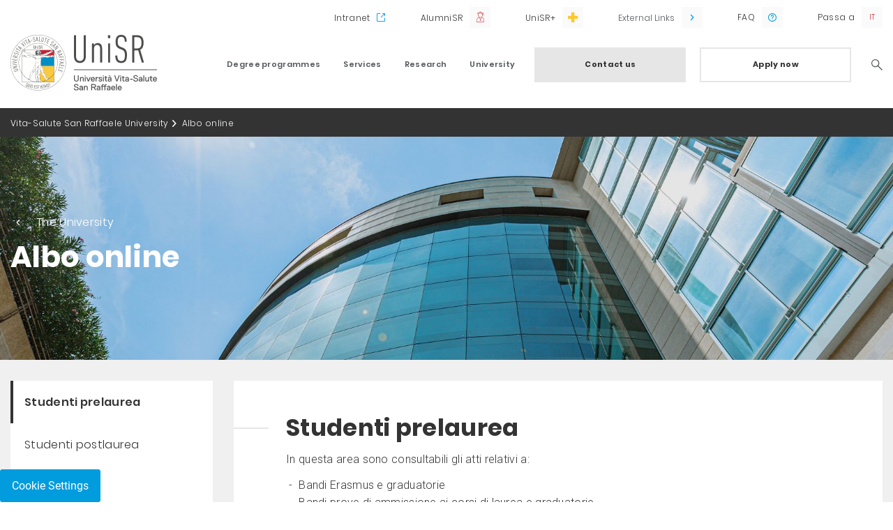

--- FILE ---
content_type: text/html;charset=UTF-8
request_url: https://www.unisr.it/en/ateneo/albo-online
body_size: 9374
content:
<!DOCTYPE html><html data-responsive-lg="1170" data-responsive-md="992" data-responsive-sm="768" data-responsive-xs="0"><head>
    <meta charset="UTF-8" />
    <meta name="viewport" content="width=device-width, initial-scale=1.0, maximum-scale=1.0, user-scalable=no, viewport-fit=cover" />
    <meta http-equiv="X-UA-Compatible" content="IE=edge" />
  <link rel="stylesheet" href="https://fonts.googleapis.com/css?family=Roboto:300,400,700"/><link href="/docroot/1.8.2/unisr/favicons/apple-touch-icon.png?v=ng9886WLv9" sizes="180x180" rel="apple-touch-icon"/><link href="/docroot/1.8.2/unisr/favicons/favicon-32x32.png?v=ng9886WLv9" sizes="32x32" type="image/png" rel="icon"/><link href="/docroot/1.8.2/unisr/favicons/favicon-16x16.png?v=ng9886WLv9" sizes="16x16" type="image/png" rel="icon"/><link href="/docroot/1.8.2/unisr/favicons/webmanifest.json?v=ng9886WLv9" type="application/manifest+json" rel="manifest"/><link color="#ffffff" href="/docroot/1.8.2/unisr/favicons/safari-pinned-tab.svg?v=ng9886WLv9" rel="mask-icon"/><link href="/docroot/1.8.2/unisr/favicons/favicon.ico?v=ng9886WLv9" rel="shortcut icon"/><meta content="#b91d47" name="msapplication-TileColor"/><meta content="#ffffff" name="theme-color"/><link href="/docroot/1.8.2/unisr/dist/stylesheets/main.css" rel="stylesheet"/><meta charset="UTF-8"/><meta content="IE=edge" http-equiv="X-UA-Compatible"/><title>Albo online Università Vita-Salute San Raffaele</title><link href="https://www.unisr.it/en/ateneo/albo-online" rel="canonical"/><head prefix="og: http://ogp.me/ns# fb: http://ogp.me/ns/fb# website: http://ogp.me/ns/website#"/><meta content="website" property="og:type"/><meta content="https://www.unisr.it/en/ateneo/albo-online" property="og:url"/><meta content="Albo online" property="og:title"/><meta content="Albo online" name="twitter:title"/><meta content="/mediaObject/unisr/HERO/Immagine-neutra-1/original/Immagine+neutra+1.jpg" property="og:image"/><meta content="/mediaObject/unisr/HERO/Immagine-neutra-1/original/Immagine+neutra+1.jpg" name="twitter:image"/><link href="https://www.unisr.it/ateneo/albo-online" hreflang="it" rel="alternate"/><script>
            window.JS_WORKING_DIR = "/docroot/1.8.2/unisr/dist";
        </script>
            <!-- Start of HubSpot Embed Code -->
<script type="text/javascript" id="hs-script-loader" async defer src="//js.hs-scripts.com/6823863.js"></script>
<!-- End of HubSpot Embed Code -->

<meta name="google-site-verification" content="8mSiIU5KlwjC2XfjTsg4t4xeoCkOu83sLPqX9sB-IHw" />

<!-- Google Tag Manager -->

<script>
var _hsq = window._hsq = window._hsq || [];
_hsq.push(['addPrivacyConsentListener', function(consent) {
console.log("Consent has been granted.");
(function(w,d,s,l,i){w[l]=w[l]||[];w[l].push({'gtm.start':new Date().getTime(),event:'gtm.js'});
var f=d.getElementsByTagName(s)[0],j=d.createElement(s),dl=l!='dataLayer'?'&l='+l:'';j.async=true;j.src='https://www.googletagmanager.com/gtm.js?id='+i+dl;
f.parentNode.insertBefore(j,f);})(window,document,'script','dataLayer','GTM-K8XSC9');
console.log("GTM-K8XSC9 was triggered.");
}]);
</script>

<!-- End Google Tag Manager -->

          </head><body data-include="Global" class="t-unisr-tabs     global">
          <!-- Google Tag Manager (noscript) -->
<noscript><iframe src="https://www.googletagmanager.com/ns.html?id=GTM-K8XSC9" height="0" width="0" style="display:none;visibility:hidden"></iframe></noscript>
<!-- End Google Tag Manager (noscript) -->

<style>
    .t-unisr-internal .c-course-boxes h2,
    .t-unisr-internal .accordion-boxes h2 {
        word-break: break-word;
    }
    
    @media (max-width: 991px) {
    .t-unisr-news .title-banner .container .row .wrapper-banner h3 {
        margin: 20px 0 0 0;
    }
</style>
        <div class="search-overlay-wrapper"><div data-collapse-name="header-search" data-collapse-target="true" data-component="Collapse" data-collapse-modal="true" class="search-overlay target-accordion align-items-center collapsed justify-content-center"><div class="row"><div class="header-logo col-12"><div class="container"><a href="/en"><img alt="Università Vita-Salute San Raffaele" class="logo" src="/docroot/1.8.2/unisr/dist/images/logo_global.svg"/></a><a data-collapse-name="header-search" data-collapse-modal="true" data-collapse-handler="true" data-component="Collapse" class="icon icon-close handler-accordion"><span class="sr-only sr-only-focusable">Search</span></a></div></div><div class="col-12 search-form-column"><form action="/en/search-result" method="GET" class="header-search-form"><input name="term" id="header-search-text" placeholder="Search" required="required" type="text" class="header-search-text" autofocus="true"/><button value="" id="header-search-submit" type="submit" class="header-search-submit "><i class="icon icon-lens"></i></button></form></div></div></div></div><header class="main"><div class="scrollable"><div class="upper-bar"><div class="container"><div class="row"><nav data-navigator-goback=".goback" data-navigator-target=".navigator-target" data-navigator-handler="button.handler" data-component="Navigator" class="col utils"><ul class="col-12 utility navigator-target"><li class="intranet"><a href="https://intranet.unisr.it/"  target="_blank" rel="noopener">
                      Intranet
                    </a></li><li class="alumni"><a href="https://www.alumnisr.it"  target="_blank" rel="noopener">
                      AlumniSR
                    </a></li><li class="unisr-plus"><a href="https://hubs.ly/Q01t7_nx0"  target="_blank" rel="noopener">
                      UniSR+
                    </a></li><li class="has-submenu megamenu"><button class="handler external">
                    External Links
                  </button><div class="submenu navigator-target  "><a href="https://unisr.anyschool.it/"  target="_blank" rel="noopener">
                        Shop Online UniSR
                      </a><a href="https://blog.unisr.it/en"  target="_blank" rel="noopener">
                        Blog.unisr
                      </a><a href="https://plus.unisr.it/en/"  target="_blank" rel="noopener">
                        UniSR+
                      </a><a href="https://maps.unisr.it/"  target="_blank" rel="noopener">
                        UniSR Maps 
                      </a></div></li><li class="faq small"><a href="https://faq.unisr.it/en"  target="_blank" rel="noopener">
                      FAQ
                    </a></li><li class="lang small"><a class="lang-ita" href="/ateneo/albo-online" data-locale="">Passa a</a></li></ul></nav></div></div></div><div class="lower-bar"><div class="container"><div class="row lower-bar-row"><div class="header-logo col-8 col-md-3"><a href="/en"><img alt="Università Vita-Salute San Raffaele" class="logo" src="/docroot/1.8.2/unisr/dist/images/logo_global.svg"/></a></div><div class="header-utility d-md-none col-4"><span data-collapse-name="header-search" data-collapse-handler="true" data-component="Collapse" data-collapse-modal="true" class="search-icon handler-accordion"></span><span class="menu-icon"></span></div><nav data-navigator-goback=".goback" data-navigator-target=".navigator-target" data-navigator-handler="a.handler" data-component="Navigator" class="main col-md-9"><ul class="navigator-target"><li class="has-submenu megamenu "><a class="handler " href="/en/unisr/offerta-formativa">
      Degree programmes
    </a><div class="submenu navigator-target  megamenu"><div class="goback header-utility d-md-none">Back
        <span class="menu-icon"></span></div><div class="container"><a class="card-column column col-md-3" href="/en/unisr/offerta-formativa"><div class="menucard col-12"><h3> Degree programmes</h3><p>A complete training offer, combined with endless opportunities to follow your passions, collaborate and continually put yourself to the test
</p><span class="button-secondary with-arrow">
          Explore our Degree Programmes 
        </span></div></a><div class="column col-md-3"><h6   >
    Our faculties
    </h6><div class="block"><ul class=" navigator-target"><li><a href="/en/offerta-formativa/medicina-chirurgia"  class="   ">
              Medicine and Surgery
            </a></li><li><a href="/en/offerta-formativa/psicologia"  class="   ">
              Psychology
            </a></li><li><a href="/en/offerta-formativa/filosofia"  class="   ">
              Philosophy
            </a></li></ul></div></div><div class="column col-md-3"><h6   >
    Our english taught courses
    </h6><div class="block"><ul class=" navigator-target"><li><a href="/en/offerta-formativa/medicina-chirurgia/international-medical-doctor-program"  class="   ">
              International MD Program
            </a></li><li><a href="/en/offerta-formativa/medicina-chirurgia/corso-di-laurea-magistrale-biotechnology-medical-biology"  class="   ">
              MSc Biotechnology for Innovative Therapeutics
            </a></li><li><a href="/en/offerta-formativa/medicina-chirurgia/corso-laurea-magistrale-health-informatics"  class="   ">
              MSc Health Informatics
            </a></li><li><a href="/en/offerta-formativa/psicologia/corso-di-laurea-magistrale-cognitive-psychology-in-health-communication"  class="   ">
              MSc Cognitive Psychology in Health Communication
            </a></li><li><a href="/en/offerta-formativa/filosofia/politics-philosophy-and-public-affairs"  class="   ">
              Politics Philosophy and Public Affairs
            </a></li><li><a href="/en/offerta-formativa/corsi-singoli"  class="   ">
              Single courses
            </a></li></ul></div></div><div class="column col-md-3"><h6   >
    Post Lauream
    </h6><div class="block"><ul class=" navigator-target"><li><a href="/en/offerta-formativa/master"  class="   ">
              Master Programs
            </a></li><li><a href="/en/offerta-formativa/corsi-formazione"  class="   ">
              Post Graduate Courses
            </a></li><li><a href="/en/offerta-formativa/medicina-chirurgia/post-lauream/scuole-di-specializzazione-area-sanitaria"  class="   ">
              Health Area Graduate Schools 
            </a></li><li><a href="/en/offerta-formativa/dottorati"  class="   ">
              Doctoral research programmes (PhD)
            </a></li><li><a href="/en/offerta-formativa/medicina-chirurgia/post-lauream/clinical-fellowship-program"  class="   ">
              Clinical Fellowship Program
            </a></li></ul></div></div></div><a href="/en/unisr/offerta-formativa"  class="mobile-only button-secondary with-arrow">
        Explore our Degree Programmes 
      </a></div></li><li class="has-submenu megamenu "><a class="handler " href="/en/unisr/servizi">
      Services
    </a><div class="submenu navigator-target  megamenu"><div class="goback header-utility d-md-none">Back
        <span class="menu-icon"></span></div><div class="container"><a class="card-column column col-md-3" href="/en/unisr/servizi"><div class="menucard col-12"><h3>Services</h3><p>Services tailored to students, researchers and teachers are an integral part of the Vita-Salute San Raffaele University training offer. From guidance to entry, up to placement services
</p><span class="button-secondary with-arrow">
          Explore UniSR services
        </span></div></a><div class="column col-md-3"><h6   >
    Meet UniSR
    </h6><div class="block"><ul class=" navigator-target"><li><a href="/en/servizi/orientamento-in-ingresso"  class="   ">
              Prospective Students
            </a></li><li><a href="/en/servizi/orientamento-in-ingresso/campus-tour"  class="   ">
              Campus Tour
            </a></li><li><a href="/en/servizi/orientamento-itinere/stage-tirocini"  class="   ">
              Ongoing Guidance
            </a></li><li><a href="/en/servizi/orientamento-in-uscita/placement"  class="   ">
              Placement 
            </a></li><li><a href="/en/servizi/inclusione"  class="   ">
              Disability and Learning Disability Tutoring 
            </a></li><li><a href="/en/servizi/orientamento-itinere/tutorato-didattico"  class="   ">
              Academic Tutoring 
            </a></li></ul></div></div><div class="column col-md-3"><h6   >
    Join UniSR
    </h6><div class="block"><ul class=" navigator-target"><li><a href="/en/servizi/ammissioni"  class="   ">
              Admissions
            </a></li><li><a href="/en/servizi/orientamento-in-ingresso/preparati-al-test"  class="   ">
              Prepare for the test
            </a></li><li><a href="/en/servizi/graduatorie-immatricolazioni"  class="   ">
              Student Rankings and Matriculation 
            </a></li><li><a href="/en/servizi/borse-di-studio"  class="   ">
              Student financial assistance schemes
            </a></li><li><a href="/en/servizi/trasferimenti-ingresso"  class="   ">
              Incoming transfers
            </a></li><li><a href="/en/servizi"  class="   ">
              Administration services
            </a></li></ul></div></div><div class="column col-md-3"><h6   >
    Living and studying in UniSR
    </h6><div class="block"><ul class=" navigator-target"><li><a href="/en/servizi/international-students"  class="   ">
              Studying in Milan
            </a></li><li><a href="/en/servizi/international-students/immigration"  class="   ">
              Immigration Issues
            </a></li><li><a href="/en/servizi/internazionale"  class="   ">
              International Mobility
            </a></li><li><a href="/en/campus"  class="   ">
              Campus
            </a></li><li><a href="/en/campus/residenze-studenti"  class="   ">
              UniSR residences
            </a></li><li><a href="/en/biblioteca"  class="   ">
              Library
            </a></li><li><a href="/en/servizi/counseling"  class="   ">
              Counseling
            </a></li></ul></div></div></div><a href="/en/unisr/servizi"  class="mobile-only button-secondary with-arrow">
        Explore UniSR services
      </a></div></li><li class="has-submenu megamenu right"><a class="handler " href="/en/unisr/ricerca">
      Research
    </a><div class="submenu navigator-target  megamenu"><div class="goback header-utility d-md-none">Back
        <span class="menu-icon"></span></div><div class="container"><a class="card-column column col-md-3" href="/en/unisr/ricerca"><div class="menucard col-12"><h3>Research</h3><p>UniSR is a leading University for research: explore our public engagement activities, the UniSR Research Centers and Divisions, read the news from our blog “UniScienza&Ricerca”</p><span class="button-secondary with-arrow">
          Explore UniSR Research
        </span></div></a><div class="column col-md-3"><div class="block"><ul class=" navigator-target"><li><a href="/en/ricerca/public-engagement"  class="   ">
              Public engagement activities
            </a></li><li><a href="/en/ricerca/centri"  class="   ">
              Research Centers
            </a></li><li><a href="/en/offerta-formativa/dottorati"  class="   ">
              Doctoral research programmes (PhD) 
            </a></li><li><a href="/en/ricerca/partnership-eureka"  class="   ">
              Eureka Partnership
            </a></li><li><a href="https://blog.unisr.it/en"  target="_blank" rel="noopener"class="   ">
              UniScience&Research
            </a></li></ul></div></div></div><a href="/en/unisr/ricerca"  class="mobile-only button-secondary with-arrow">
        Explore UniSR Research
      </a></div></li><li class="has-submenu megamenu right"><a class="handler " href="/en/unisr/ateneo">
      University
    </a><div class="submenu navigator-target  megamenu"><div class="goback header-utility d-md-none">Back
        <span class="menu-icon"></span></div><div class="container"><a class="card-column column col-md-3" href="/en/unisr/ateneo"><div class="menucard col-12"><h3>University</h3><p>A center of excellence in which to explore your own interests, get in touch with internationally established professors, be part of a community where spaces and services are tailored for students
</p><span class="button-secondary with-arrow">
          Explore UniSR
        </span></div></a><div class="column col-md-3"><h6   >
    Who we are
    </h6><div class="block"><ul class=" navigator-target"><li><a href="/en/ateneo/universita"  class="   ">
              Our mission
            </a></li><li><a href="/en/ateneo/campagna"  class="   ">
              More of Us Into The World
            </a></li><li><a href="/en/ateneo/universita/numeri"  class="   ">
              UniSR by the numbers
            </a></li><li><a href="/en/ateneo/universita/organizzazione-governance"  class="   ">
              Governance
            </a></li><li><a href="/en/docenti"  class="   ">
              Teachers
            </a></li><li><a href="/en/ateneo/rappresentanti-studenti"  class="   ">
              Student representatives
            </a></li><li><a href="/en/ateneo/universita/ufficio-rappresentanza-bruxelles"  class="   ">
              Office in Brussels
            </a></li></ul></div></div><div class="column col-md-3"><h6   >
    Regulations
    </h6><div class="block"><ul class=" navigator-target"><li><a href="/en/ateneo/qualita"  class="   ">
              Quality Policy
            </a></li><li><a href="/en/ateneo/comitato-unico-garanzia-pari-opportunita"  class="   ">
              Equal opportunities supervisory committee
            </a></li><li><a href="/en/ateneo/statuto-regolamenti"  class="   ">
              Statute and Regulations
            </a></li></ul></div></div><div class="column col-md-3"><h6   >
    D&I and Sustainability
    </h6><div class="block"><ul class=" navigator-target"><li><a href="/en/ateneo/equality-inclusion"  class="   ">
              Equality and Inclusion
            </a></li><li><a href="/en/ateneo/equality-inclusion/contrasto-alle-molestie"  class="   ">
              Contrast harassment
            </a></li><li><a href="/en/ateneo/unisr-sustainability-esg"  class="   ">
              Sustainability
            </a></li></ul></div></div></div><a href="/en/unisr/ateneo"  class="mobile-only button-secondary with-arrow">
        Explore UniSR
      </a></div></li><li class="cta-button"><a href="/en/quick-link/contattaci"  class="button-primary">
                          Contact us
                        </a><a href="/en/servizi/ammissioni"  class="button-secondary">
                    Apply now
                  </a></li><li class="search"><a data-collapse-name="header-search" data-collapse-handler="true" data-component="Collapse" data-collapse-modal="true" class="icon icon-lens handler-accordion" href="#"><span class="sr-only sr-only-focusable">Search</span></a></li></ul></nav></div></div></div></div><div data-collapse-name="target-modal" data-collapse-target="true" data-component="Collapse" data-collapse-modal="true" class="modal-container target-modal"><div class="header-logo col-12"><div class="container"><a href="/en"><img alt="Università Vita-Salute San Raffaele" class="logo" src="/docroot/1.8.2/unisr/dist/images/logo_global.svg"/></a><a data-collapse-name="target-modal" data-collapse-modal="true" data-collapse-handler="true" data-component="Collapse" class="icon icon-close modal-close"></a></div></div><div class="modal-content container"></div><a data-collapse-name="target-modal" data-collapse-modal="true" data-collapse-handler="true" data-component="Collapse" class="icon icon-close modal-close mobile-only"></a></div></header><main class=" js-main-content main" role="main"><nav class="breadcrumb" aria-label="Breadcrumb"><div class="container"><div class="row"><ol class="col-12"><li><a href="/en">Vita-Salute San Raffaele University</a></li><li><a class="current" aria-current="page">Albo online</a></li></ol></div></div></nav><div style="background-image: url(/mediaObject/unisr/HERO/Immagine-neutra-1/resolutions/res-l1920x10000/Immagine-neutra-1.jpg)" class="title-banner  bg-img "><div class="container"><div class="row"><div class="col-12 "><div class="wrapper-banner  "><a href="/en/ateneo">The University </a><h1>
              Albo online
              </h1></div></div></div></div></div><div class="main-content"><div class="container"><div class="row"><div data-component="StickyTab" class="tabs-left-col col-md-3"><div class="scrollHere"></div><div class="left-nav stick"><div class="tabs-navigation"><div class="container"><div class="row"><div class="mobileListener"></div><ul role="menu" class="target-accordion"><li role="none"><a class="tabs active" data-href="/en/ateneo/albo-online" href="/en/ateneo/albo-online" role="menuitem">
              Studenti prelaurea
            </a></li><li role="none"><a class="tabs " data-href="/en/ateneo/albo-online/studenti-postlaurea" href="/en/ateneo/albo-online/studenti-postlaurea" role="menuitem">
                    Studenti postlaurea
                  </a></li><li role="none"><a class="tabs " data-href="/en/ateneo/albo-online/docenti" href="/en/ateneo/albo-online/docenti" role="menuitem">
                    Docenti
                  </a></li><li role="none"><a class="tabs " data-href="/en/ateneo/albo-online/altri" href="/en/ateneo/albo-online/altri" role="menuitem">
                    Altri
                  </a></li></ul><div class="marginer"></div></div></div></div><div class="widget c-boxes "><div class="container"><div class="row"><div class="col-12"><div class="inner"></div></div></div></div></div></div></div><div class="tabs-right-col col-md-9"><div class="widget c-text "><div class="container"><div class="row"><div class="col-12"><h2   >
    Studenti prelaurea
    </h2><div data-component="Readmore" class="readmore"><div class="readmore-text">
                  <p>In questa area sono consultabili gli atti relativi a:</p>

<p>&nbsp;-&nbsp; Bandi Erasmus e graduatorie<br />
&nbsp;-&nbsp; Bandi prove di ammissione ai corsi di laurea e graduatorie<br />
&nbsp;-&nbsp; Bandi per premi di merito e graduatorie<br />
&nbsp;-&nbsp; Bandi borse di studio e graduatorie<br />
&nbsp;-&nbsp; Bandi 150 ore e graduatorie<br />
&nbsp;-&nbsp; Bandi alloggi e graduatorie</p>

                </div><button class="button-text cv-read-more" aria-label="show more curriculum lines">
                  Show more
                </button></div></div></div></div></div><div class="widget c-albo"><div class="container"><div class="row"><div class="col-12"><div class="document-download "><small class="document-caption">12/01/2026 - 28/02/2026</small><a href="/action/albo-documents/ranking-list-umc-utrecht-2025-2026/986c91e9-4895-4d95-906a-1359a7262791.pdf"  class="pdf button-download">
        Ranking List UMC Utrecht 2025-2026
      </a></div><div class="document-download "><small class="document-caption">12/01/2026 - 28/02/2026</small><a href="/action/albo-documents/ranking-list-kk-women-s---children-s-hospital-2025-2026/f5b01cb2-db4c-4601-8491-f397def806da.pdf"  class="pdf button-download">
        Ranking List KK Women's & Children's Hospital 2025-2026
      </a></div><div class="document-download "><small class="document-caption">18/12/2025 - 30/09/2026</small><a href="/action/albo-documents/erasmus--blended-intensive-programme-a.a.-2025-2026-infermieristica/5efe737c-459d-4b58-bc91-7b94f5231cea.pdf"  class="pdf button-download">
        Erasmus+ Blended Intensive Programme A.A. 2025-2026 Infermieristica
      </a></div><div class="document-download "><small class="document-caption">17/12/2025 - 31/12/2026</small><a href="/action/albo-documents/bando-ammissione-cdlm-mc-in-lingua-inglese---cittadini-eu-/b35eb27a-57c3-409d-821b-181361792ac4.pdf"  class="pdf button-download">
        Bando ammissione CdLM MC in lingua inglese - Cittadini EU 
      </a></div><div class="document-download "><small class="document-caption">17/12/2025 - 31/12/2026</small><a href="/action/albo-documents/bando-ammissione-cdl-in-ricerca-biotecnologica-in-medicina-/637ce2de-99f7-4baa-99c8-9b82742407f2.pdf"  class="pdf button-download">
        Bando ammissione CdL in Ricerca Biotecnologica in Medicina 
      </a></div><div class="document-download "><small class="document-caption">17/12/2025 - 31/12/2026</small><a href="/action/albo-documents/bando-ammissione-cdlm-a-titolo-congiunto-in-health-informatics/27960df9-5c64-48a3-b27a-c5fbed165184.pdf"  class="pdf button-download">
        Bando Ammissione CdLM a titolo congiunto in Health Informatics
      </a></div><div class="document-download "><small class="document-caption">17/12/2025 - 31/12/2026</small><a href="/action/albo-documents/bando-ammissione-cdl-delle-professioni-sanitarie/18c3cd99-c120-45cf-9fbb-aafd7626a6bd.pdf"  class="pdf button-download">
        Bando ammissione CdL delle Professioni sanitarie
      </a></div><div class="document-download "><small class="document-caption">17/12/2025 - 31/12/2026</small><a href="/action/albo-documents/bando-ammissione-cdlm-mc-in-lingua-inglese---cittadini-non-eu/e7d25582-2589-475b-9912-3a64af80e1e5.pdf"  class="pdf button-download">
        Bando ammissione CdLM MC in lingua inglese - Cittadini NON EU
      </a></div><div class="document-download "><small class="document-caption">02/12/2025 - 31/05/2026</small><a href="/action/albo-documents/dr-9802_2025-•-bando-di-selezione-per-n.[base64],-menzione-antropologia-e-filosofia-della-persona,-oppure-menzione-metafisica-e-filosofia-della-religione-–-a.a.-2025-2026/9c6898d6-6204-4292-8c15-650b0c8bacd6.pdf"  class="pdf button-download">
        DR 9802_2025 • Bando di selezione per n. 4 posti per partecipazione al programma congiunto con Institut Catholique de Toulouse per conseguimento di un doppio titolo di laurea in Filosofia del mondo contemporaneo e licenza canonica in Filosofia, menzione Antropologia e filosofia della persona, oppure menzione Metafisica e filosofia della religione – a.a. 2025/2026
      </a></div><div class="document-download "><small class="document-caption">01/12/2025 - 30/01/2026</small><a href="/action/albo-documents/call-for-international-mobility-opportunity-at-umc-utrecht-a.y.-2025-26/a3248b02-d9c0-4cd6-8fed-f4013a59d366.pdf"  class="pdf button-download">
        Call for International Mobility Opportunity at UMC Utrecht A.Y. 2025/26
      </a></div><div class="document-download "><small class="document-caption">01/12/2025 - 30/01/2026</small><a href="/action/albo-documents/call-for-international-mobility-opportunity-at-kk-women-s-and-children-s-hospital-a.y.-2025-26/90e6f609-6101-4ae7-b6e3-acf7289c5f38.pdf"  class="pdf button-download">
        Call for International Mobility Opportunity at KK Women's and Children's Hospital A.Y. 2025/26
      </a></div><div class="document-download "><small class="document-caption">28/11/2025 - 31/07/2026</small><a href="/action/albo-documents/graduatorie-definitive-borse-di-studio-regionali---a.a.2025-2026/15467e7b-0a2e-4724-9049-3864eca5d72f.pdf"  class="pdf button-download">
        Graduatorie definitive borse di studio regionali - A.A.2025/2026
      </a></div><div class="document-download "><small class="document-caption">28/11/2025 - 31/07/2026</small><a href="/action/albo-documents/graduatorie-definitive-per-l-assegnazione-di-posti-alloggio-a-tariffa-agevolata-presso-la-residenza-cassinella---a.a.-2025-2026/39f09aac-ff63-40d9-9c55-73e10e410bb0.pdf"  class="pdf button-download">
        Graduatorie definitive per l'assegnazione di posti alloggio a tariffa agevolata presso la Residenza Cassinella - A.A. 2025/2026
      </a></div><div class="document-download "><small class="document-caption">27/10/2025 - 31/10/2026</small><a href="/action/albo-documents/bando-per-l’assegnazione-di-tre-premi-di-merito,-riservati-a-studenti-ammessi-al-percorso-per-lo-status-di-studente-–-atleta-a.a.-2025-2026/0f6e8516-055d-4cd1-a37a-a95326efe423.pdf"  class="pdf button-download">
        Bando per l’assegnazione di tre premi di merito, riservati a studenti ammessi al percorso per lo status di Studente – Atleta A.A. 2025/2026
      </a></div><div class="document-download "><small class="document-caption">04/09/2025 - 30/09/2026</small><a href="/action/albo-documents/graduatoria-finanziamenti-comunitari-erasmus--traineeship-2025-2026/e05dffae-db06-4d4c-bb72-746b4989433a.pdf"  class="pdf button-download">
        Graduatoria Finanziamenti Comunitari Erasmus+ Traineeship 2025-2026
      </a></div><div class="document-download "><small class="document-caption">04/09/2025 - 30/09/2026</small><a href="/action/albo-documents/graduatoria-finanziamenti-comunitari-erasmus--traineeship-2025-2026/72e87921-8067-4081-b1c3-b41163cbf030.pdf"  class="pdf button-download">
        Graduatoria Finanziamenti Comunitari Erasmus+ Traineeship 2025-2026
      </a></div><div class="document-download "><small class="document-caption">04/09/2025 - 30/09/2026</small><a href="/action/albo-documents/graduatoria-finanziamenti-comunitari-erasmus--studio-2025-2026/8b3a40e9-a671-4606-9a37-582cd414bdd8.pdf"  class="pdf button-download">
        Graduatoria Finanziamenti Comunitari Erasmus+ Studio 2025-2026
      </a></div><div class="document-download "><small class="document-caption">24/07/2025 - 24/07/2026</small><a href="/action/albo-documents/bando-di-concorso-per-l-assegnazione-dei-benefici-per-il-diritto-allo-studio-universitario---a.a.-2025-2026/032f64dc-2842-417b-8103-0f8302f391d0.pdf"  class="pdf button-download">
        Bando di concorso per l'assegnazione dei benefici per il diritto allo studio universitario - A.A. 2025/2026
      </a></div><div class="document-download "><small class="document-caption">06/06/2025 - 31/01/2026</small><a href="/action/albo-documents/[base64]’immagine-(laureati-entro-il-19.12.2025)---a.a.-2025-2026/0f0b8428-50fb-4f6d-b654-0ca0827cfbb2.pdf"  class="pdf button-download">
        Bando per l'assegnazione di tre premi di merito riservati a studenti del primo anno del Corso di Laurea Magistrale in Filosofia del Mondo Contemporaneo e del Corso di Laurea Magistrale in Teoria e storia delle arti e dell’immagine (laureati entro il 19.12.2025) - A.A. 2025/2026
      </a></div><div class="document-download "><small class="document-caption">29/05/2025 - 29/05/2026</small><a href="/action/albo-documents/bando-per-l’assegnazione-di-risorse-ministeriali-per-borse-di-mobilità-internazionale,-al-di-fuori-dei-programmi-comunitari,-a.a.-2025-2026/86f85526-ce38-4594-99dd-0b72b36bf7f9.pdf"  class="pdf button-download">
        Bando per l’assegnazione di risorse ministeriali per Borse di Mobilità Internazionale, al di fuori dei programmi comunitari, A.A. 2025/2026
      </a></div><div class="document-download "><small class="document-caption">23/05/2025 - 30/09/2026</small><a href="/action/albo-documents/erasmus--traineeship--graduatoria-2025-2026/8e2f454f-f20b-4916-b603-6d7b96ff3a26.pdf"  class="pdf button-download">
        Erasmus+ Traineeship: Graduatoria 2025-2026
      </a></div><div class="document-download "><small class="document-caption">13/05/2025 - 31/12/2026</small><a href="/action/albo-documents/graduatorie-definitive-borse-di-studio-regionali---a.a.-2024-2025/d2beb39f-3990-4b9a-89a6-85295bf5885c.pdf"  class="pdf button-download">
        Graduatorie definitive borse di studio regionali - A.A. 2024/2025
      </a></div><div class="document-download "><small class="document-caption">04/04/2025 - 30/09/2026</small><a href="/action/albo-documents/erasmus--studio--graduatoria-filosofia-2025-2026/9bde6798-9c2a-4f51-9b61-23b3fef94238.pdf"  class="pdf button-download">
        Erasmus+ Studio: Graduatoria Filosofia 2025-2026
      </a></div><div class="document-download "><small class="document-caption">04/04/2025 - 30/09/2026</small><a href="/action/albo-documents/erasmus--studio--graduatoria-infermieristica-2025-2026/f64dbab8-769b-49c4-a949-b1440068f1de.pdf"  class="pdf button-download">
        Erasmus+ Studio: Graduatoria Infermieristica 2025-2026
      </a></div><div class="document-download "><small class="document-caption">04/04/2025 - 30/09/2026</small><a href="/action/albo-documents/erasmus--studio--graduatoria-scienze-politiche-2025-2026/3b6d75dc-5fe4-4843-aa82-cc5f03f826ee.pdf"  class="pdf button-download">
        Erasmus+ Studio: Graduatoria Scienze Politiche 2025-2026
      </a></div><div class="document-download "><small class="document-caption">04/04/2025 - 30/09/2026</small><a href="/action/albo-documents/erasmus--studio--graduatoria-medicina-e-chirurgia---imdp-2025-2026/15d011e1-d60b-46b3-8e16-c84c2531d448.pdf"  class="pdf button-download">
        Erasmus+ Studio: Graduatoria Medicina e Chirurgia & IMDP 2025-2026
      </a></div><div class="document-download "><small class="document-caption">04/04/2025 - 30/09/2026</small><a href="/action/albo-documents/erasmus--studio--graduatoria-psicologia-2025-2026/542cbe46-12ca-4c4e-9b6a-57ab23c2a1f2.pdf"  class="pdf button-download">
        Erasmus+ Studio: Graduatoria Psicologia 2025-2026
      </a></div><div class="document-download "><small class="document-caption">28/03/2025 - 29/03/2027</small><a href="/action/albo-documents/dr_9452_2025_esito-delle-votazioni-per-l-elezione-delle-rappresentanze-degli-studenti-nei-consigli-di-facoltà,-nei-consigli-di-corso-di-laurea-e-di-laurea-magistrale/217ce5cc-44ec-4e0f-81cb-904ad1ebdccd.pdf"  class="pdf button-download">
        DR_9452_2025_Esito delle votazioni per l'elezione delle rappresentanze degli studenti nei Consigli di Facoltà, nei Consigli di Corso di Laurea e di Laurea Magistrale
      </a></div><div class="document-download "><small class="document-caption">28/02/2025 - 30/09/2026</small><a href="/action/albo-documents/bando-erasmus--traineeship-2025-2026/99372e75-31c3-414c-9000-f74bde48181a.pdf"  class="pdf button-download">
        Bando Erasmus+ Traineeship 2025-2026
      </a></div><div class="document-download "><small class="document-caption">28/02/2025 - 30/09/2026</small><a href="/action/albo-documents/bando-erasmus--studio-2025-2026/fb16e391-3390-4723-b4dd-f7608bd84e03.pdf"  class="pdf button-download">
        Bando Erasmus+ Studio 2025-2026
      </a></div><div class="document-download "><small class="document-caption">12/07/2023 - 31/12/2026</small><a href="/action/albo-documents/bando-di-concorso-per-l-assegnazione-dei-benefici-per-il-diritto-allo-studio-universitario-a.a.-2023-2024-/d8a190f4-acde-42a4-851c-ae096377e603.pdf"  class="pdf button-download">
        Bando di concorso per l'assegnazione dei benefici per il diritto allo studio universitario A.A. 2023/2024 
      </a></div></div></div></div></div></div><div class="col-md-9"><div class="widget c-boxes mobile-only"><h2 class="text-center">
      Useful Links
    </h2><div class="container"><div class="row"><div class="col-12"><div class="inner"></div></div></div></div></div></div></div></div></div></main><footer class="main"><div class="upper-bar"><div class="container"><div class="row"><div class="bottomcard col-md-4"><figure><picture>
                <source srcset="" media="(max-width: 991px)"/><img alt="" src="/mediaObject/unisr/home-page/media-new/newsletter3-2-/resolutions/res-c760x540/newsletter3-2-.jpg"/>
              </picture><figcaption><h3>Sign up for the newsletter</h3><p>Do you want to be informed about our events by e-mail?Subscribe to the newsletter </p><div><a href="https://info.unisr.it/subscribe-to-the-newsletter?utm_campaign=subscriber&amp;utm_source=sito"  target="_blank" rel="noopener"class="button-secondary center">
                    Sign up
                  </a></div></figcaption></figure></div><div class="col-md-8"><div class="row"><div class="col-md-3"><h3 data-collapse-name="footer0" data-collapse-handler="true" data-component="Collapse" class="handler-accordion collapsed">
      QUICK LINK 
    </h3><ul style="display: none;" data-collapse-group="footer" data-collapse-resolution-xs="false" data-collapse-resolution-sm="false" data-collapse-resolution-lg="true" data-collapse-resolution-md="true" data-collapse-name="footer0" data-collapse-target="true" data-component="Collapse" class="target-accordion collapsed"><li><a href="/en/quick-link/contattaci"  >
            Contact Details
          </a></li><li><a href="/en/biblioteca"  >
            The Library
          </a></li><li><a href="/en/offerta-formativa/esami-di-stato"  >
            Degree examination
          </a></li><li><a href="https://zinrec.intervieweb.it/unisr/en/career"  target="_blank" rel="noopener">
            Work with us
          </a></li></ul></div><div class="col-md-3"><h3 data-collapse-name="footer1" data-collapse-handler="true" data-component="Collapse" class="handler-accordion collapsed">
      LEGAL / POLICY
    </h3><ul style="display: none;" data-collapse-group="footer" data-collapse-resolution-xs="false" data-collapse-resolution-sm="false" data-collapse-resolution-lg="true" data-collapse-resolution-md="true" data-collapse-name="footer1" data-collapse-target="true" data-component="Collapse" class="target-accordion collapsed"><li><a href="/en/ateneo/controllo-veridicita-titoli-accademici"  >
            Authenticity Control of Academic Titles
          </a></li><li><a href="/en/ateneo/qualita"  >
            Quality System
          </a></li><li><a href="/en/legal/patrocini"  >
            Support
          </a></li><li><a href="/en/ateneo/equality-inclusion/gender-equality"  >
            Gender Equality Plan
          </a></li><li><a href="https://digitalplatform.unionefiduciaria.it/whistleblowing/default_new4.asp?TOKEN=UNISRWB"  target="_blank" rel="noopener">
            Whistleblowing System
          </a></li><li><a href="/en/legal/accessibilita"  >
            Accessibility Policy
          </a></li></ul></div><div class="col-md-3"><h3 data-collapse-name="footer2" data-collapse-handler="true" data-component="Collapse" class="handler-accordion collapsed">
      TEACHER RECRUITMENT
    </h3><ul style="display: none;" data-collapse-group="footer" data-collapse-resolution-xs="false" data-collapse-resolution-sm="false" data-collapse-resolution-lg="true" data-collapse-resolution-md="true" data-collapse-name="footer2" data-collapse-target="true" data-component="Collapse" class="target-accordion collapsed"><li><a href="/en/reclutamento-docenti/abilitazione"  >
            National Academic Qualification
          </a></li><li><a href="/en/reclutamento-docenti/procedure-I-II-fascia"  >
            Procedures for the call for full professors and associate professors
          </a></li><li><a href="/en/reclutamento-docenti/archivio/procedure-selezione"  >
            Selection procedure for temporary research staff (Italian Law 240/2010)
          </a></li><li><a href="/en/reclutamento-docenti/trasferimento"  >
            Transfer Procedures
          </a></li><li><a href="/en/reclutamento-docenti/assegni-ricerca"  >
            Research grants
          </a></li><li><a href="/en/reclutamento-docenti/progetti-ricerca"  >
            Research project collaborations
          </a></li></ul></div><div class="col-12 col-md-3 last justify-content-start"><h3 class="customer-care">
                  Contact us
                  <span><a href="tel:+39 02 91751 500">+39 02 91751 500</a></span></h3><h3 class="follow-on-social">Follow us on Social Networks</h3><ul class="social-icon"><li><a class="icon icon-twitter" target="_blank" href="https://twitter.com/MyUniSR"><span class="sr-only sr-only-focusable"></span></a></li><li><a class="icon icon-instagram" target="_blank" href="https://www.instagram.com/unisr/"><span class="sr-only sr-only-focusable"></span></a></li><li><a class="icon icon-facebook" target="_blank" href="https://www.facebook.com/UniversitaSanRaffaele"><span class="sr-only sr-only-focusable"></span></a></li><li><a class="icon icon-linkedin" target="_blank" href="https://www.linkedin.com/school/unisr/"><span class="sr-only sr-only-focusable"></span></a></li><li><a class="icon icon-youtube" target="_blank" href="https://www.youtube.com/user/myUniSR"><span class="sr-only sr-only-focusable"></span></a></li><li><a class="icon icon-slideshare" target="_blank" href="https://www.slideshare.net/UniSR"><span class="sr-only sr-only-focusable"></span></a></li><li><a class="icon icon-tiktok" target="_blank" href="https://www.tiktok.com/@unisr_campus?_t=8WCUYAzMcGk&amp;_r=1"><span class="sr-only sr-only-focusable"></span></a></li></ul></div><div class="col-12 lower-bar"><div class="container"><div class="row"><div class="col-md-5"><p   >
    © 2019 UNIVERSITÀ VITA - SALUTE SAN RAFFAELE
    </p></div><div class="col-md-7"><ul><li><a href="/en/quick-link/contattaci"  >
                              CONTACTS
                            </a></li><li><a href="/en/legal/informativa"  >
                              COOKIE POLICY
                            </a></li><li><a href="/en/legal/note-legali"  >
                              LEGAL NOTES
                            </a></li><li><a href="/en/legal/privacy"  >
                              PRIVACY
                            </a></li><li><a href="/en/legal/5-per-mille"  >
                              5X1000
                            </a></li></ul></div></div></div></div></div></div></div></div></div></footer><script crossorigin="anonymous" src="https://code.jquery.com/jquery-3.3.1.min.js"></script><script src="/docroot/1.8.2/unisr/dist/js/polyfill.prod.js">/**/</script><script src="/docroot/1.8.2/unisr/dist/js/main.prod.js">/**/</script></body></html>